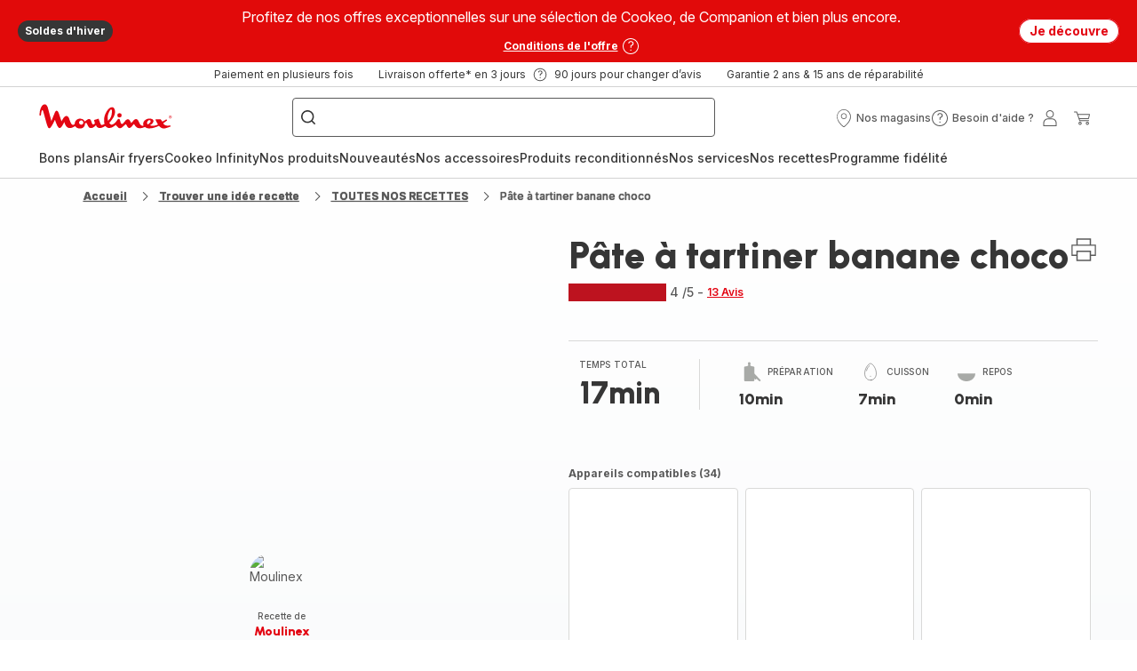

--- FILE ---
content_type: image/svg+xml; charset=utf-8
request_url: https://twicpics.moulinex.fr/https://sebplatform.api.groupe-seb.com/statics/thumb/86738b9e-49ec-46ae-af03-6b1e2c806cc7.png?twic=v1/output=preview
body_size: 1548
content:
<svg xmlns="http://www.w3.org/2000/svg" width="80" height="80"><filter id="f" color-interpolation-filters="sRGB"><feGaussianBlur stdDeviation="4"/><feComponentTransfer><feFuncA type="table" tableValues="1 1"/></feComponentTransfer></filter><image xmlns:f="http://www.w3.org/1999/xlink" preserveAspectRatio="none" width="80" height="80" filter="url(#f)" f:href="[data-uri]"/></svg>

--- FILE ---
content_type: image/svg+xml
request_url: https://www.moulinex.fr/assets/icons/icons_moulinex/icon-star-filled.svg
body_size: 121
content:
<svg xmlns="http://www.w3.org/2000/svg">
  <symbol viewBox="0 0 20 20" id="icon-star-filled">
    <g>
      <path d="M7.26921564 7.29327714l-4.64639717.63222932-.09600007.01892267c-.52458092.13701746-.71389849.76572283-.30621802 1.13513687l3.36180033 3.045779-.79323688 4.3044783-.01017836.0860976c-.02632238.5090773.55997299.8743216 1.06539025.627047l4.1553334-2.0333014 4.15591518 2.0333014.0848661.0356213c.5122633.1806635 1.0668772-.2251538.9703458-.7487659l-.7938187-4.3044783 3.3623821-3.045779.0657997-.06772947c.3383511-.39732035.0951002-1.00975679-.4680178-1.08633007l-4.6469789-.63222932-2.0781163-3.91619394c-.266763-.5027776-1.03740961-.5027776-1.30417258 0L7.26921564 7.29327714z" fill-rule="nonzero"/>
    </g>
  </symbol>
</svg>


--- FILE ---
content_type: image/svg+xml; charset=utf-8
request_url: https://twicpics.moulinex.fr/https://sebplatform.api.groupe-seb.com/statics/841f4752-62f4-4829-9764-9d5504ecee17.jpeg?w=1920&fit=scale&twic=v1/output=preview
body_size: 2586
content:
<svg xmlns="http://www.w3.org/2000/svg" width="1600" height="1200"><filter id="f" color-interpolation-filters="sRGB"><feGaussianBlur stdDeviation="55.425625"/><feComponentTransfer><feFuncA type="table" tableValues="1 1"/></feComponentTransfer></filter><image xmlns:f="http://www.w3.org/1999/xlink" preserveAspectRatio="none" width="1600" height="1200" filter="url(#f)" f:href="[data-uri]"/></svg>

--- FILE ---
content_type: image/svg+xml; charset=utf-8
request_url: https://twicpics.moulinex.fr/https://sebplatform.api.groupe-seb.com/statics/008db6fd-afcd-4e7f-8d1f-d162e9479010.jpg?w=1920&fit=scale&twic=v1/output=preview
body_size: 2603
content:
<svg xmlns="http://www.w3.org/2000/svg" width="1575" height="1575"><filter id="f" color-interpolation-filters="sRGB"><feGaussianBlur stdDeviation="63"/><feComponentTransfer><feFuncA type="table" tableValues="1 1"/></feComponentTransfer></filter><image xmlns:f="http://www.w3.org/1999/xlink" preserveAspectRatio="none" width="1575" height="1575" filter="url(#f)" f:href="[data-uri]"/></svg>

--- FILE ---
content_type: image/svg+xml; charset=utf-8
request_url: https://twicpics.moulinex.fr/https://sebplatform.api.groupe-seb.com/statics/31d6ca94-0167-40ba-94b2-0c94763022f4.jpg?w=1920&fit=scale&twic=v1/output=preview
body_size: 2581
content:
<svg xmlns="http://www.w3.org/2000/svg" width="1575" height="1575"><filter id="f" color-interpolation-filters="sRGB"><feGaussianBlur stdDeviation="63"/><feComponentTransfer><feFuncA type="table" tableValues="1 1"/></feComponentTransfer></filter><image xmlns:f="http://www.w3.org/1999/xlink" preserveAspectRatio="none" width="1575" height="1575" filter="url(#f)" f:href="[data-uri]"/></svg>

--- FILE ---
content_type: image/svg+xml; charset=utf-8
request_url: https://twicpics.moulinex.fr/https://sebplatform.api.groupe-seb.com/statics/f7e8de69-c972-4592-94b4-0d732f19ee7f.jpg?w=1920&fit=scale&twic=v1/output=preview
body_size: 2573
content:
<svg xmlns="http://www.w3.org/2000/svg" width="1920" height="933"><filter id="f" color-interpolation-filters="sRGB"><feGaussianBlur stdDeviation="53.536678"/><feComponentTransfer><feFuncA type="table" tableValues="1 1"/></feComponentTransfer></filter><image xmlns:f="http://www.w3.org/1999/xlink" preserveAspectRatio="none" width="1920" height="933" filter="url(#f)" f:href="[data-uri]"/></svg>

--- FILE ---
content_type: image/svg+xml; charset=utf-8
request_url: https://twicpics.moulinex.fr/https://sebplatform.api.groupe-seb.com/statics/4190210c-f98d-4f68-b9ad-82ac924cb3bd.jpg?w=1920&fit=scale&twic=v1/output=preview
body_size: 2474
content:
<svg xmlns="http://www.w3.org/2000/svg" width="1919" height="1919"><filter id="f" color-interpolation-filters="sRGB"><feGaussianBlur stdDeviation="76.759995"/><feComponentTransfer><feFuncA type="table" tableValues="1 1"/></feComponentTransfer></filter><image xmlns:f="http://www.w3.org/1999/xlink" preserveAspectRatio="none" width="1919" height="1919" filter="url(#f)" f:href="[data-uri]"/></svg>

--- FILE ---
content_type: image/svg+xml; charset=utf-8
request_url: https://twicpics.moulinex.fr/https://d32iut21qthkdz.cloudfront.net/images/media/66F9673E-FA96-489B-B2350C8DE2DEA0C5/?w=405&h=345&crop=false&twic=v1/output=preview
body_size: 1891
content:
<svg xmlns="http://www.w3.org/2000/svg" width="374" height="345"><filter id="f" color-interpolation-filters="sRGB"><feGaussianBlur stdDeviation="14.368298"/><feComponentTransfer><feFuncA type="table" tableValues="1 1"/></feComponentTransfer></filter><image xmlns:f="http://www.w3.org/1999/xlink" preserveAspectRatio="none" width="374" height="345" filter="url(#f)" f:href="[data-uri]"/></svg>